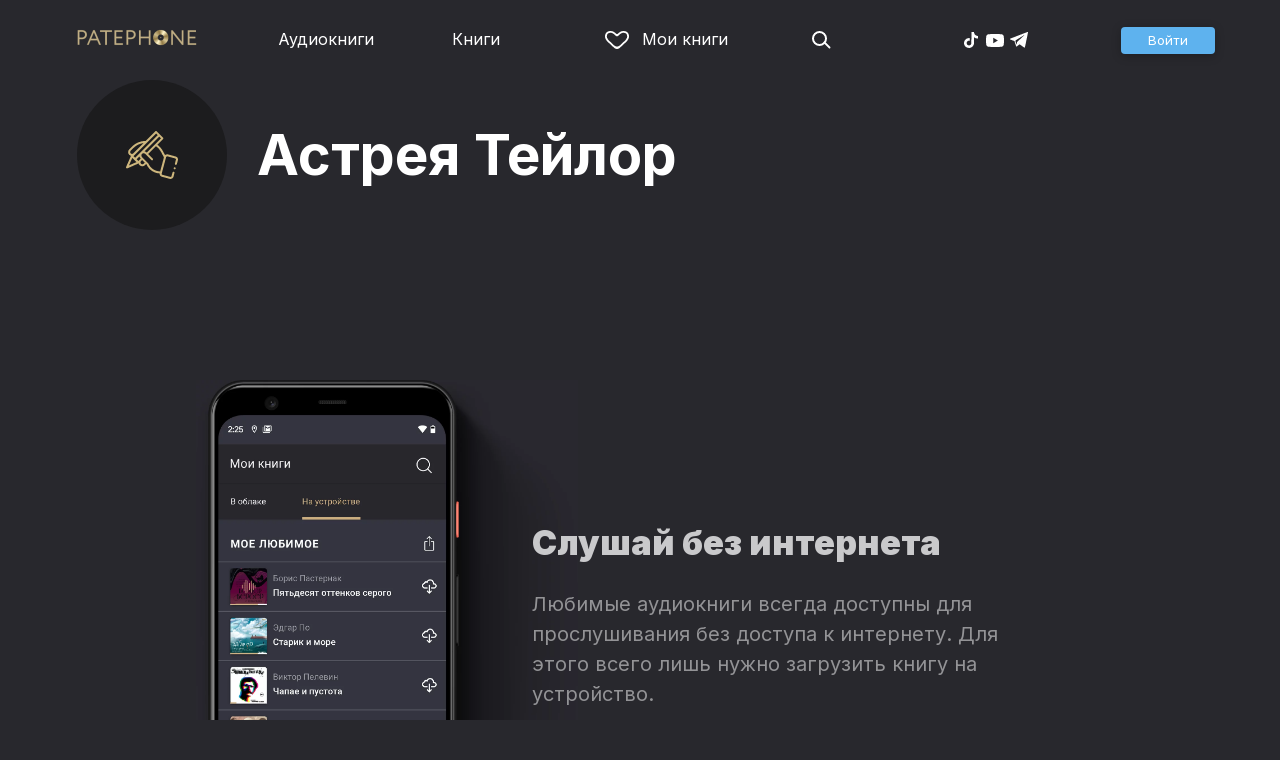

--- FILE ---
content_type: text/javascript
request_url: https://patephone.com/_app/immutable/chunks/each.CDYkp_lk.js
body_size: 402
content:
import{b,t as j}from"./index.7ikL-oy_.js";import{C as q}from"./scheduler.BrJN2J40.js";function E(n){return(n==null?void 0:n.length)!==void 0?n:Array.from(n)}function F(n,f){n.d(1),f.delete(n.key)}function G(n,f){b(n,1,1,()=>{f.delete(n.key)})}function H(n,f,k,z,x,g,h,A,p,C,w,_){let i=n.length,d=g.length,c=i;const u={};for(;c--;)u[n[c].key]=c;const l=[],a=new Map,m=new Map,M=[];for(c=d;c--;){const e=_(x,g,c),s=k(e);let t=h.get(s);t?M.push(()=>t.p(e,f)):(t=C(s,e),t.c()),a.set(s,l[c]=t),s in u&&m.set(s,Math.abs(c-u[s]))}const v=new Set,S=new Set;function y(e){j(e,1),e.m(A,w),h.set(e.key,e),w=e.first,d--}for(;i&&d;){const e=l[d-1],s=n[i-1],t=e.key,o=s.key;e===s?(w=e.first,i--,d--):a.has(o)?!h.has(t)||v.has(t)?y(e):S.has(o)?i--:m.get(t)>m.get(o)?(S.add(t),y(e)):(v.add(o),i--):(p(s,h),i--)}for(;i--;){const e=n[i];a.has(e.key)||p(e,h)}for(;d;)y(l[d-1]);return q(M),l}export{F as d,E as e,G as o,H as u};


--- FILE ---
content_type: text/javascript
request_url: https://patephone.com/_app/immutable/entry/app.DujuWF_D.js
body_size: 6405
content:
const __vite__mapDeps=(i,m=__vite__mapDeps,d=(m.f||(m.f=["../nodes/0.2BL1oak3.js","../chunks/index.De_1-CT6.js","../chunks/control.CYgJF_JY.js","../chunks/text.BAlQVy1R.js","../chunks/twa.Blqx0jDR.js","../chunks/entry.Dpq7nur5.js","../chunks/scheduler.BrJN2J40.js","../chunks/utils.PJdVJz4y.js","../chunks/stores.UykEc3v4.js","../chunks/response.RJvArG3m.js","../chunks/index.Gqop4t4t.js","../chunks/index.7ikL-oy_.js","../chunks/globals.D0QH3NT1.js","../chunks/each.CDYkp_lk.js","../chunks/analytics.hJNwNa9M.js","../chunks/cookie.C6M8_VWC.js","../chunks/logo.TyH1w_is.js","../assets/global.qqf349zA.css","../nodes/1.uu4Q_Mwj.js","../nodes/2.Dyu5KFmF.js","../chunks/PageHeader.sTcGC9WX.js","../chunks/index.BaRH_Ake.js","../chunks/header.B3LO6vsd.js","../chunks/ProgressIndicator.D08UHACs.js","../assets/ProgressIndicator.D10uOCBw.css","../chunks/SearchInput.BVsvL7aL.js","../assets/SearchInput.Cgsq7u_q.css","../chunks/format.Bu8pfieg.js","../chunks/Scrollable.Di-FyMPD.js","../chunks/Button.BEi3Ockq.js","../assets/Button.BV97ca7j.css","../assets/Scrollable.Bo9mn5MT.css","../chunks/ProductListItem.CktMR2hw.js","../chunks/product.Di2Jwn3n.js","../chunks/images.CLqsSZML.js","../chunks/base.DBxckEUk.js","../chunks/QuickRegisterPopup.D2oH-p1Y.js","../chunks/Input.CapXOGo4.js","../chunks/ErrorText.oY2Dg0n7.js","../assets/ErrorText.BGRO76s3.css","../assets/Input.nhVYY-B1.css","../chunks/Spinner.CDi6-QYg.js","../assets/Spinner.CcVJZyYY.css","../chunks/close.DxZdSJI5.js","../assets/QuickRegisterPopup.Bc-W4LRV.css","../assets/ProductListItem.DPRvaZQo.css","../chunks/PersonListItem.DLrSNpZy.js","../chunks/PersonCover.BofAyHpu.js","../chunks/author-stub.D1kWOexG.js","../assets/PersonCover.CyPuaDu9.css","../assets/PersonListItem.BbiQRJy_.css","../chunks/nav.B4HJI8O7.js","../chunks/telegram.D2YXxb5n.js","../assets/PageHeader.7kTtBfQp.css","../chunks/PageFooter.Dt9OH-Dp.js","../assets/PageFooter.CSlo9rt7.css","../chunks/RewardInfo.Boc05CVw.js","../assets/RewardInfo.wvDmqu22.css","../chunks/reward.BHmscjl2.js","../chunks/ads.C7-kYDW4.js","../chunks/load-js.CcOudgmp.js","../chunks/pause.DOOZ-nkJ.js","../chunks/dom.CUpgdtpH.js","../chunks/InstagramPromo.HiDVUSsS.js","../chunks/spread.CN4WR7uZ.js","../assets/InstagramPromo._pH8BUh7.css","../chunks/StoreIcons.6xovV_u4.js","../assets/StoreIcons.--e4Hse7.css","../chunks/books1_1.CNo0IeMS.js","../assets/2.Befkog3f.css","../nodes/3.CanTLd17.js","../nodes/4.V0RvTXwD.js","../chunks/8.DV31VzqZ.js","../nodes/5.DnlsIYPT.js","../nodes/6.D_4HLzRq.js","../assets/6.BMnnjRTf.css","../nodes/7.BM2yj0_D.js","../assets/7.DBbe_vQC.css","../nodes/8.V0RvTXwD.js","../nodes/9.D14icaHS.js","../chunks/await_block.btePJHeJ.js","../chunks/TryForm.By5DKiXz.js","../chunks/TryButtonLabel.CmLsf880.js","../assets/TryButtonLabel.ynhog7gx.css","../chunks/EmailWithButton.BLnORDV3.js","../assets/EmailWithButton.C-gX8mZN.css","../assets/TryForm.DL9INKdd.css","../chunks/ProductReel.CVzM61pk.js","../assets/ProductReel.DWNJYt42.css","../chunks/ProductGrid.B4w7TNog.js","../assets/ProductGrid.BYtFm60c.css","../chunks/Paging.ViUNELpH.js","../assets/Paging.CMLqzBBq.css","../chunks/ProductCollection.BpQnS17i.js","../assets/ProductCollection.x_sJGAqB.css","../assets/9.3Uk7DFte.css","../nodes/10.BBM6N6hS.js","../assets/10.CfO3Z6vX.css","../nodes/11.BEulaMVW.js","../chunks/CollapsableDescription.Cj2GqkOg.js","../chunks/tweened.D2drrWvl.js","../chunks/expand.S5xbuOGL.js","../assets/CollapsableDescription.gvcc4dkF.css","../chunks/PagedProductGrid.DNUEebPH.js","../assets/PagedProductGrid.BVCNFQkj.css","../assets/11.DI2ZQVuX.css","../nodes/12.CJrlf22Z.js","../assets/12.BbDKzGz9.css","../nodes/13.C2BcoK9i.js","../assets/13.CxLcn8rp.css","../nodes/14.CY0mjyGa.js","../chunks/Genres.DztfVJut.js","../assets/Genres.IQBO2hkU.css","../chunks/HeadingMore.BY1mv2MP.js","../assets/HeadingMore.Bci77Gvd.css","../assets/14.Ba3C4O1L.css","../nodes/15.BIEUY3Vv.js","../chunks/json-ld.BZjvPjil.js","../chunks/auth-password.BMVL1JZt.js","../chunks/EbookReader.BU4CKPYg.js","../assets/EbookReader.CU_G_I74.css","../chunks/ProgressIndicator2.B6ttWfnC.js","../assets/ProgressIndicator2.Btl7XKMc.css","../assets/15.DDvH9vod.css","../nodes/16.BHF16Os6.js","../assets/16.BrpEnSTt.css","../nodes/17.C0tYxHpn.js","../nodes/18.DNdITOAL.js","../nodes/19.0V5ln3zY.js","../chunks/seo.gOIa4TBf.js","../chunks/TagsNav.Crvxuy3Z.js","../assets/TagsNav.CFu23jNX.css","../assets/19.DVOStpRO.css","../nodes/20.D0Yi4uas.js","../assets/20.DMg9vKub.css","../nodes/21.DeHKWIax.js","../assets/21.BSGQPTAr.css","../nodes/22.CmR8d-3E.js","../nodes/23.jghfSL-3.js","../assets/23.CkD0H-Q-.css","../nodes/24.BXK1Deuw.js","../assets/24.CywK9Uxt.css","../nodes/25.s4EgNF4M.js","../assets/25.D-0yO64f.css","../nodes/26.DR_3ZN6w.js","../nodes/27.BgTC15lF.js","../assets/27.Nc3foJNw.css","../nodes/28.Cvrw7hd1.js","../assets/28.tbyWtcnf.css","../nodes/29.DGjEdi23.js","../nodes/30.Vn6TIAVl.js","../chunks/LoginForm.D9HYcqlW.js","../assets/30.Dqwt-VVT.css","../nodes/31.DMPr-Iab.js","../chunks/Auth.S7P1Awp1.js","../assets/31.BcYXpsYO.css","../nodes/32.B0Pd95Gj.js","../chunks/BackToProfile.B8sseokq.js","../assets/BackToProfile.OjEaHRI2.css","../chunks/ConfirmDialog.DD5sYTUq.js","../chunks/bg.D5cjl88h.js","../assets/ConfirmDialog.DR5J1xrV.css","../chunks/SubscriptionStatus.Cyhty-Qv.js","../assets/SubscriptionStatus.Dhuy3fih.css","../chunks/MaskedImage.D97Zdw7O.js","../assets/32.BA0A8-RV.css","../nodes/33._5QrhwRA.js","../chunks/BonusPeriodComment.CJNFYdYg.js","../assets/33.Ck-3urKp.css","../nodes/34.3mxSWJrs.js","../nodes/35.CFJQcIuB.js","../nodes/36.CKSAxRGW.js","../assets/36.BV8dCtLy.css","../nodes/37.CQtpXSac.js","../assets/37.B8NOYPFW.css","../nodes/38.AnOeSyhR.js","../chunks/AddCardForm.DeyZlsqd.js","../chunks/YooKassaForm.DM4FJ2DI.js","../assets/YooKassaForm.CMtpToPq.css","../chunks/StripeForm.BKDgYiaM.js","../assets/StripeForm.rxA_7VLz.css","../assets/AddCardForm.DxA6b4px.css","../assets/38.g3VB6l0T.css","../nodes/39.DTYkVbqZ.js","../assets/39.BfM1v7c0.css","../nodes/40.b4xg_7D3.js","../chunks/phone-profile-mask.B0gptOpk.js","../assets/phone-profile-mask.HWAhD8KX.css","../assets/40.CVQgRgK1.css","../nodes/41.N0uth_Cs.js","../assets/41.D5FB3-kf.css","../nodes/42.C1fu6W-P.js","../assets/42.COsbk_QL.css","../nodes/43.-MQWmGP9.js","../assets/43.D6cXJeMN.css","../nodes/44.2EZPU5r9.js","../chunks/hero-stars2.CQ4JIYBY.js","../chunks/marker-tail.BqS-Zb6N.js","../assets/hero-stars2.PYsXPIWZ.css","../assets/44.DxyyW7Dg.css","../nodes/45.MNPQoFsv.js","../assets/45.BBj4IwOk.css","../nodes/46.Dh0rQ99c.js","../assets/46.DBj9iekE.css","../nodes/47.C7UEKxcb.js","../assets/47.29m6PLlD.css","../nodes/48.D9LmLeSD.js","../chunks/WelcomePage.3obWRNgH.js","../assets/WelcomePage.BXYMu7YW.css","../chunks/LeaveOfferComment.DPLSYLdj.js","../assets/LeaveOfferComment.C0JRGXP0.css","../assets/48.Cvs1dBPI.css","../nodes/49.AxtPRm6H.js","../assets/49.Bo9PLwo-.css","../nodes/50.xYLtH6U6.js","../assets/50.1Dx5-gGs.css","../nodes/51.DedEb_yC.js","../chunks/_commonjsHelpers.Cpj98o6Y.js","../assets/51.B6WWyXTc.css","../nodes/52.DGADPgFy.js","../assets/52.xm4-1Gj5.css","../nodes/53.BkTXQzv6.js","../nodes/54.6fw7ZUc0.js","../nodes/55.UY34yPp_.js","../assets/55.DRoMIrSL.css","../nodes/56.BkOjXdfO.js","../assets/56.DW4CcPJf.css","../nodes/57.NH9vdzrd.js","../chunks/purchase.CThMqfOb.js","../chunks/logo-mobile.Br-82DCA.js","../assets/57.Dg2H87S6.css","../nodes/58.D10klZpn.js","../nodes/59.BjMLbQTN.js","../assets/59.CNEGgAsp.css","../nodes/60.D8xcb0xr.js","../chunks/CompleteForm.DIULaju0.js","../assets/CompleteForm.DbJ3Wmh7.css","../assets/60.DpFiVQQj.css","../nodes/61.BZQEuCPb.js","../chunks/RewardStaticView.CZYMqqg9.js","../assets/RewardStaticView.C01ctyde.css","../assets/61.BZc69CMS.css","../nodes/62.D_-rTK0m.js","../assets/62.LHVLd8Fb.css"])))=>i.map(i=>d[i]);
import{_ as m}from"../chunks/text.BAlQVy1R.js";import{f as U,g as Z}from"../chunks/product.Di2Jwn3n.js";import{s as B,a as F,z as p,g as G,i as w,f as E,a3 as H,M as J,e as K,c as Q,b as W,m as O,o as I,t as X,d as Y,j as x,D as A,P as h,Z as tt}from"../chunks/scheduler.BrJN2J40.js";import{S as et,i as it,b as c,e as D,t as d,g as R,c as T,a as L,m as g,d as v}from"../chunks/index.7ikL-oy_.js";function rt(a){return U.includes(a)}function _t(a){return!!Z(a)}const vt={person:rt,product:_t};function ot(a){let t,i,n;var _=a[1][0];function u(e,o){return{props:{data:e[3],form:e[2]}}}return _&&(t=h(_,u(a)),a[18](t)),{c(){t&&T(t.$$.fragment),i=p()},l(e){t&&L(t.$$.fragment,e),i=p()},m(e,o){t&&g(t,e,o),w(e,i,o),n=!0},p(e,o){if(o&2&&_!==(_=e[1][0])){if(t){R();const r=t;c(r.$$.fragment,1,0,()=>{v(r,1)}),D()}_?(t=h(_,u(e)),e[18](t),T(t.$$.fragment),d(t.$$.fragment,1),g(t,i.parentNode,i)):t=null}else if(_){const r={};o&8&&(r.data=e[3]),o&4&&(r.form=e[2]),t.$set(r)}},i(e){n||(t&&d(t.$$.fragment,e),n=!0)},o(e){t&&c(t.$$.fragment,e),n=!1},d(e){e&&E(i),a[18](null),t&&v(t,e)}}}function nt(a){let t,i,n;var _=a[1][0];function u(e,o){return{props:{data:e[3],$$slots:{default:[pt]},$$scope:{ctx:e}}}}return _&&(t=h(_,u(a)),a[17](t)),{c(){t&&T(t.$$.fragment),i=p()},l(e){t&&L(t.$$.fragment,e),i=p()},m(e,o){t&&g(t,e,o),w(e,i,o),n=!0},p(e,o){if(o&2&&_!==(_=e[1][0])){if(t){R();const r=t;c(r.$$.fragment,1,0,()=>{v(r,1)}),D()}_?(t=h(_,u(e)),e[17](t),T(t.$$.fragment),d(t.$$.fragment,1),g(t,i.parentNode,i)):t=null}else if(_){const r={};o&8&&(r.data=e[3]),o&524407&&(r.$$scope={dirty:o,ctx:e}),t.$set(r)}},i(e){n||(t&&d(t.$$.fragment,e),n=!0)},o(e){t&&c(t.$$.fragment,e),n=!1},d(e){e&&E(i),a[17](null),t&&v(t,e)}}}function mt(a){let t,i,n;var _=a[1][1];function u(e,o){return{props:{data:e[4],form:e[2]}}}return _&&(t=h(_,u(a)),a[16](t)),{c(){t&&T(t.$$.fragment),i=p()},l(e){t&&L(t.$$.fragment,e),i=p()},m(e,o){t&&g(t,e,o),w(e,i,o),n=!0},p(e,o){if(o&2&&_!==(_=e[1][1])){if(t){R();const r=t;c(r.$$.fragment,1,0,()=>{v(r,1)}),D()}_?(t=h(_,u(e)),e[16](t),T(t.$$.fragment),d(t.$$.fragment,1),g(t,i.parentNode,i)):t=null}else if(_){const r={};o&16&&(r.data=e[4]),o&4&&(r.form=e[2]),t.$set(r)}},i(e){n||(t&&d(t.$$.fragment,e),n=!0)},o(e){t&&c(t.$$.fragment,e),n=!1},d(e){e&&E(i),a[16](null),t&&v(t,e)}}}function at(a){let t,i,n;var _=a[1][1];function u(e,o){return{props:{data:e[4],$$slots:{default:[ft]},$$scope:{ctx:e}}}}return _&&(t=h(_,u(a)),a[15](t)),{c(){t&&T(t.$$.fragment),i=p()},l(e){t&&L(t.$$.fragment,e),i=p()},m(e,o){t&&g(t,e,o),w(e,i,o),n=!0},p(e,o){if(o&2&&_!==(_=e[1][1])){if(t){R();const r=t;c(r.$$.fragment,1,0,()=>{v(r,1)}),D()}_?(t=h(_,u(e)),e[15](t),T(t.$$.fragment),d(t.$$.fragment,1),g(t,i.parentNode,i)):t=null}else if(_){const r={};o&16&&(r.data=e[4]),o&524391&&(r.$$scope={dirty:o,ctx:e}),t.$set(r)}},i(e){n||(t&&d(t.$$.fragment,e),n=!0)},o(e){t&&c(t.$$.fragment,e),n=!1},d(e){e&&E(i),a[15](null),t&&v(t,e)}}}function lt(a){let t,i,n;var _=a[1][2];function u(e,o){return{props:{data:e[5],form:e[2]}}}return _&&(t=h(_,u(a)),a[14](t)),{c(){t&&T(t.$$.fragment),i=p()},l(e){t&&L(t.$$.fragment,e),i=p()},m(e,o){t&&g(t,e,o),w(e,i,o),n=!0},p(e,o){if(o&2&&_!==(_=e[1][2])){if(t){R();const r=t;c(r.$$.fragment,1,0,()=>{v(r,1)}),D()}_?(t=h(_,u(e)),e[14](t),T(t.$$.fragment),d(t.$$.fragment,1),g(t,i.parentNode,i)):t=null}else if(_){const r={};o&32&&(r.data=e[5]),o&4&&(r.form=e[2]),t.$set(r)}},i(e){n||(t&&d(t.$$.fragment,e),n=!0)},o(e){t&&c(t.$$.fragment,e),n=!1},d(e){e&&E(i),a[14](null),t&&v(t,e)}}}function st(a){let t,i,n;var _=a[1][2];function u(e,o){return{props:{data:e[5],$$slots:{default:[ut]},$$scope:{ctx:e}}}}return _&&(t=h(_,u(a)),a[13](t)),{c(){t&&T(t.$$.fragment),i=p()},l(e){t&&L(t.$$.fragment,e),i=p()},m(e,o){t&&g(t,e,o),w(e,i,o),n=!0},p(e,o){if(o&2&&_!==(_=e[1][2])){if(t){R();const r=t;c(r.$$.fragment,1,0,()=>{v(r,1)}),D()}_?(t=h(_,u(e)),e[13](t),T(t.$$.fragment),d(t.$$.fragment,1),g(t,i.parentNode,i)):t=null}else if(_){const r={};o&32&&(r.data=e[5]),o&524359&&(r.$$scope={dirty:o,ctx:e}),t.$set(r)}},i(e){n||(t&&d(t.$$.fragment,e),n=!0)},o(e){t&&c(t.$$.fragment,e),n=!1},d(e){e&&E(i),a[13](null),t&&v(t,e)}}}function ut(a){let t,i,n;var _=a[1][3];function u(e,o){return{props:{data:e[6],form:e[2]}}}return _&&(t=h(_,u(a)),a[12](t)),{c(){t&&T(t.$$.fragment),i=p()},l(e){t&&L(t.$$.fragment,e),i=p()},m(e,o){t&&g(t,e,o),w(e,i,o),n=!0},p(e,o){if(o&2&&_!==(_=e[1][3])){if(t){R();const r=t;c(r.$$.fragment,1,0,()=>{v(r,1)}),D()}_?(t=h(_,u(e)),e[12](t),T(t.$$.fragment),d(t.$$.fragment,1),g(t,i.parentNode,i)):t=null}else if(_){const r={};o&64&&(r.data=e[6]),o&4&&(r.form=e[2]),t.$set(r)}},i(e){n||(t&&d(t.$$.fragment,e),n=!0)},o(e){t&&c(t.$$.fragment,e),n=!1},d(e){e&&E(i),a[12](null),t&&v(t,e)}}}function ft(a){let t,i,n,_;const u=[st,lt],e=[];function o(r,f){return r[1][3]?0:1}return t=o(a),i=e[t]=u[t](a),{c(){i.c(),n=p()},l(r){i.l(r),n=p()},m(r,f){e[t].m(r,f),w(r,n,f),_=!0},p(r,f){let s=t;t=o(r),t===s?e[t].p(r,f):(R(),c(e[s],1,1,()=>{e[s]=null}),D(),i=e[t],i?i.p(r,f):(i=e[t]=u[t](r),i.c()),d(i,1),i.m(n.parentNode,n))},i(r){_||(d(i),_=!0)},o(r){c(i),_=!1},d(r){r&&E(n),e[t].d(r)}}}function pt(a){let t,i,n,_;const u=[at,mt],e=[];function o(r,f){return r[1][2]?0:1}return t=o(a),i=e[t]=u[t](a),{c(){i.c(),n=p()},l(r){i.l(r),n=p()},m(r,f){e[t].m(r,f),w(r,n,f),_=!0},p(r,f){let s=t;t=o(r),t===s?e[t].p(r,f):(R(),c(e[s],1,1,()=>{e[s]=null}),D(),i=e[t],i?i.p(r,f):(i=e[t]=u[t](r),i.c()),d(i,1),i.m(n.parentNode,n))},i(r){_||(d(i),_=!0)},o(r){c(i),_=!1},d(r){r&&E(n),e[t].d(r)}}}function y(a){let t,i=a[8]&&$(a);return{c(){t=K("div"),i&&i.c(),this.h()},l(n){t=Q(n,"DIV",{id:!0,"aria-live":!0,"aria-atomic":!0,style:!0});var _=W(t);i&&i.l(_),_.forEach(E),this.h()},h(){O(t,"id","svelte-announcer"),O(t,"aria-live","assertive"),O(t,"aria-atomic","true"),I(t,"position","absolute"),I(t,"left","0"),I(t,"top","0"),I(t,"clip","rect(0 0 0 0)"),I(t,"clip-path","inset(50%)"),I(t,"overflow","hidden"),I(t,"white-space","nowrap"),I(t,"width","1px"),I(t,"height","1px")},m(n,_){w(n,t,_),i&&i.m(t,null)},p(n,_){n[8]?i?i.p(n,_):(i=$(n),i.c(),i.m(t,null)):i&&(i.d(1),i=null)},d(n){n&&E(t),i&&i.d()}}}function $(a){let t;return{c(){t=X(a[9])},l(i){t=Y(i,a[9])},m(i,n){w(i,t,n)},p(i,n){n&512&&x(t,i[9])},d(i){i&&E(t)}}}function ct(a){let t,i,n,_,u;const e=[nt,ot],o=[];function r(s,P){return s[1][1]?0:1}t=r(a),i=o[t]=e[t](a);let f=a[7]&&y(a);return{c(){i.c(),n=F(),f&&f.c(),_=p()},l(s){i.l(s),n=G(s),f&&f.l(s),_=p()},m(s,P){o[t].m(s,P),w(s,n,P),f&&f.m(s,P),w(s,_,P),u=!0},p(s,[P]){let V=t;t=r(s),t===V?o[t].p(s,P):(R(),c(o[V],1,1,()=>{o[V]=null}),D(),i=o[t],i?i.p(s,P):(i=o[t]=e[t](s),i.c()),d(i,1),i.m(n.parentNode,n)),s[7]?f?f.p(s,P):(f=y(s),f.c(),f.m(_.parentNode,_)):f&&(f.d(1),f=null)},i(s){u||(d(i),u=!0)},o(s){c(i),u=!1},d(s){s&&(E(n),E(_)),o[t].d(s),f&&f.d(s)}}}function dt(a,t,i){let{stores:n}=t,{page:_}=t,{constructors:u}=t,{components:e=[]}=t,{form:o}=t,{data_0:r=null}=t,{data_1:f=null}=t,{data_2:s=null}=t,{data_3:P=null}=t;H(n.page.notify);let V=!1,b=!1,k=null;J(()=>{const l=n.page.subscribe(()=>{V&&(i(8,b=!0),tt().then(()=>{i(9,k=document.title||"untitled page")}))});return i(7,V=!0),l});function N(l){A[l?"unshift":"push"](()=>{e[3]=l,i(0,e)})}function q(l){A[l?"unshift":"push"](()=>{e[2]=l,i(0,e)})}function M(l){A[l?"unshift":"push"](()=>{e[2]=l,i(0,e)})}function S(l){A[l?"unshift":"push"](()=>{e[1]=l,i(0,e)})}function j(l){A[l?"unshift":"push"](()=>{e[1]=l,i(0,e)})}function z(l){A[l?"unshift":"push"](()=>{e[0]=l,i(0,e)})}function C(l){A[l?"unshift":"push"](()=>{e[0]=l,i(0,e)})}return a.$$set=l=>{"stores"in l&&i(10,n=l.stores),"page"in l&&i(11,_=l.page),"constructors"in l&&i(1,u=l.constructors),"components"in l&&i(0,e=l.components),"form"in l&&i(2,o=l.form),"data_0"in l&&i(3,r=l.data_0),"data_1"in l&&i(4,f=l.data_1),"data_2"in l&&i(5,s=l.data_2),"data_3"in l&&i(6,P=l.data_3)},a.$$.update=()=>{a.$$.dirty&3072&&n.page.set(_)},[e,u,o,r,f,s,P,V,b,k,n,_,N,q,M,S,j,z,C]}class wt extends et{constructor(t){super(),it(this,t,dt,ct,B,{stores:10,page:11,constructors:1,components:0,form:2,data_0:3,data_1:4,data_2:5,data_3:6})}}const Pt=[()=>m(()=>import("../nodes/0.2BL1oak3.js"),__vite__mapDeps([0,1,2,3,4,5,6,7,8,9,10,11,12,13,14,15,16,17]),import.meta.url),()=>m(()=>import("../nodes/1.uu4Q_Mwj.js"),__vite__mapDeps([18,6,11,8,5,2]),import.meta.url),()=>m(()=>import("../nodes/2.Dyu5KFmF.js"),__vite__mapDeps([19,6,11,4,3,5,2,20,21,8,22,23,24,25,26,13,10,27,28,7,9,29,30,31,32,33,1,15,34,35,36,37,38,39,40,41,42,43,44,45,46,47,48,49,50,51,52,16,53,54,55,56,57,58,59,60,61,12,62,63,64,65,66,67,68,14,69]),import.meta.url),()=>m(()=>import("../nodes/3.CanTLd17.js"),__vite__mapDeps([70,6,11,8,5,2,3]),import.meta.url),()=>m(()=>import("../nodes/4.V0RvTXwD.js"),__vite__mapDeps([71,72,6,11]),import.meta.url),()=>m(()=>import("../nodes/5.DnlsIYPT.js"),__vite__mapDeps([73,6,11,20,21,8,5,2,22,3,23,24,25,26,13,10,27,28,7,9,29,30,31,32,33,1,15,34,35,36,37,38,39,40,41,42,43,44,45,46,47,48,49,50,51,52,16,53]),import.meta.url),()=>m(()=>import("../nodes/6.D_4HLzRq.js"),__vite__mapDeps([74,6,11,8,5,2,20,21,22,3,23,24,25,26,13,10,27,28,7,9,29,30,31,32,33,1,15,34,35,36,37,38,39,40,41,42,43,44,45,46,47,48,49,50,51,52,16,53,54,55,75,17]),import.meta.url),()=>m(()=>import("../nodes/7.BM2yj0_D.js"),__vite__mapDeps([76,1,2,6,11,77]),import.meta.url),()=>m(()=>import("../nodes/8.V0RvTXwD.js"),__vite__mapDeps([78,72,6,11]),import.meta.url),()=>m(()=>import("../nodes/9.D14icaHS.js"),__vite__mapDeps([79,3,6,80,11,13,8,5,2,7,9,10,51,52,4,81,82,27,83,84,29,23,24,30,37,38,21,39,40,85,36,41,42,43,44,86,87,12,88,89,32,33,1,15,34,35,45,90,91,92,93,28,31,94,95]),import.meta.url),()=>m(()=>import("../nodes/10.BBM6N6hS.js"),__vite__mapDeps([96,6,11,13,8,5,2,3,91,23,24,92,25,26,34,33,1,9,10,7,15,27,48,97]),import.meta.url),()=>m(()=>import("../nodes/11.BEulaMVW.js"),__vite__mapDeps([98,6,11,34,3,33,1,2,9,10,7,8,5,15,47,23,24,48,49,99,100,21,101,102,103,89,13,32,35,36,29,30,37,38,39,40,41,42,43,44,45,90,91,92,104,93,28,31,94,105]),import.meta.url),()=>m(()=>import("../nodes/12.CJrlf22Z.js"),__vite__mapDeps([106,6,11,8,5,2,3,33,1,9,10,7,15,103,89,13,32,23,24,34,35,36,21,29,30,37,38,39,40,41,42,43,44,45,90,91,92,104,107]),import.meta.url),()=>m(()=>import("../nodes/13.C2BcoK9i.js"),__vite__mapDeps([108,6,11,8,5,2,3,33,1,9,10,7,15,89,13,32,23,24,34,35,36,21,29,30,37,38,39,40,41,42,43,44,45,90,109]),import.meta.url),()=>m(()=>import("../nodes/14.CY0mjyGa.js"),__vite__mapDeps([110,6,11,8,5,2,27,3,33,1,9,10,7,15,93,13,28,21,23,24,29,30,31,32,34,35,36,37,38,39,40,41,42,43,44,45,94,89,90,111,100,22,101,112,113,114,115]),import.meta.url),()=>m(()=>import("../nodes/15.BIEUY3Vv.js"),__vite__mapDeps([116,3,6,80,11,8,5,2,10,7,9,117,34,51,52,33,1,15,13,56,35,27,4,29,23,24,30,21,43,57,118,36,37,38,39,40,41,42,44,61,32,45,82,83,99,100,101,102,119,58,62,59,60,120,121,122,84,85,64,89,90,123]),import.meta.url),()=>m(()=>import("../nodes/16.BHF16Os6.js"),__vite__mapDeps([124,6,11,5,2,34,117,51,52,3,33,1,9,10,7,8,15,119,21,56,35,27,4,29,23,24,30,43,57,58,36,37,38,39,40,41,13,42,44,62,59,60,120,125]),import.meta.url),()=>m(()=>import("../nodes/17.C0tYxHpn.js"),__vite__mapDeps([126,6,11,8,5,2,117,34,51,52,3,33,1,9,10,7,15,103,89,13,32,23,24,35,36,21,29,30,37,38,39,40,41,42,43,44,45,90,91,92,104,99,100,101,102,111,22,112]),import.meta.url),()=>m(()=>import("../nodes/18.DNdITOAL.js"),__vite__mapDeps([127,6,11,8,5,2,103,89,13,32,9,33,1,10,3,7,15,23,24,34,35,36,21,29,30,37,38,39,40,41,42,43,44,45,90,91,92,104,117,51,52]),import.meta.url),()=>m(()=>import("../nodes/19.0V5ln3zY.js"),__vite__mapDeps([128,6,11,8,5,2,117,34,51,52,3,33,1,9,10,7,15,129,103,89,13,32,23,24,35,36,21,29,30,37,38,39,40,41,42,43,44,45,90,91,92,104,111,100,22,101,112,130,64,131,93,28,31,94,99,102,132]),import.meta.url),()=>m(()=>import("../nodes/20.D0Yi4uas.js"),__vite__mapDeps([133,6,11,8,5,2,117,34,51,52,3,33,1,9,10,7,15,103,89,13,32,23,24,35,36,21,29,30,37,38,39,40,41,42,43,44,45,90,91,92,104,111,100,22,101,112,99,102,134]),import.meta.url),()=>m(()=>import("../nodes/21.DeHKWIax.js"),__vite__mapDeps([135,6,11,8,5,2,117,34,51,52,3,33,1,9,10,7,15,129,103,89,13,32,23,24,35,36,21,29,30,37,38,39,40,41,42,43,44,45,90,91,92,104,99,100,101,102,111,22,112,130,64,131,136]),import.meta.url),()=>m(()=>import("../nodes/22.CmR8d-3E.js"),__vite__mapDeps([137,6,11,8,5,2,117,34,51,52,3,33,1,9,10,7,15,129,103,89,13,32,23,24,35,36,21,29,30,37,38,39,40,41,42,43,44,45,90,91,92,104,99,100,101,102,111,22,112,136]),import.meta.url),()=>m(()=>import("../nodes/23.jghfSL-3.js"),__vite__mapDeps([138,6,11,139]),import.meta.url),()=>m(()=>import("../nodes/24.BXK1Deuw.js"),__vite__mapDeps([140,6,11,13,21,3,141]),import.meta.url),()=>m(()=>import("../nodes/25.s4EgNF4M.js"),__vite__mapDeps([142,6,11,8,5,2,10,3,27,32,9,33,1,7,15,13,23,24,34,35,36,21,29,30,37,38,39,40,41,42,43,44,45,113,114,103,89,90,91,92,104,143]),import.meta.url),()=>m(()=>import("../nodes/26.DR_3ZN6w.js"),__vite__mapDeps([144,6,11,8,5,2,103,89,13,32,9,33,1,10,3,7,15,23,24,34,35,36,21,29,30,37,38,39,40,41,42,43,44,45,90,91,92,104]),import.meta.url),()=>m(()=>import("../nodes/27.BgTC15lF.js"),__vite__mapDeps([145,6,11,146]),import.meta.url),()=>m(()=>import("../nodes/28.Cvrw7hd1.js"),__vite__mapDeps([147,6,11,13,8,5,2,3,89,32,9,33,1,10,7,15,23,24,34,35,36,21,29,30,37,38,39,40,41,42,43,44,45,90,91,92,25,26,46,27,47,48,49,50,148]),import.meta.url),()=>m(()=>import("../nodes/29.DGjEdi23.js"),__vite__mapDeps([149,6,11,139]),import.meta.url),()=>m(()=>import("../nodes/30.Vn6TIAVl.js"),__vite__mapDeps([150,6,11,8,5,2,7,9,3,10,37,23,24,38,21,39,40,29,30,151,118,36,41,13,42,43,44,152]),import.meta.url),()=>m(()=>import("../nodes/31.DMPr-Iab.js"),__vite__mapDeps([153,6,11,12,8,5,2,7,9,3,10,154,151,37,23,24,38,21,39,40,29,30,118,36,41,13,42,43,44,155]),import.meta.url),()=>m(()=>import("../nodes/32.B0Pd95Gj.js"),__vite__mapDeps([156,6,11,13,21,5,2,10,3,7,8,9,66,23,24,67,38,39,157,29,30,158,37,40,27,33,1,15,159,43,160,161,162,163,164,165]),import.meta.url),()=>m(()=>import("../nodes/33._5QrhwRA.js"),__vite__mapDeps([166,6,11,13,8,5,2,10,3,27,167,29,23,24,30,101,168]),import.meta.url),()=>m(()=>import("../nodes/34.3mxSWJrs.js"),__vite__mapDeps([169,6,11,37,23,24,38,21,39,40,29,30,157,3,158,7,8,5,2,9,10]),import.meta.url),()=>m(()=>import("../nodes/35.CFJQcIuB.js"),__vite__mapDeps([170,6,11,8,5,2,7,9,3,10,37,23,24,38,21,39,40,29,30,157,158]),import.meta.url),()=>m(()=>import("../nodes/36.CKSAxRGW.js"),__vite__mapDeps([171,6,11,172]),import.meta.url),()=>m(()=>import("../nodes/37.CQtpXSac.js"),__vite__mapDeps([173,6,11,10,3,7,8,5,2,9,41,13,42,29,23,24,30,174]),import.meta.url),()=>m(()=>import("../nodes/38.AnOeSyhR.js"),__vite__mapDeps([175,6,11,13,21,7,8,5,2,9,3,10,23,24,29,30,159,43,160,161,38,39,176,177,60,178,179,27,180,181,157,158,182]),import.meta.url),()=>m(()=>import("../nodes/39.DTYkVbqZ.js"),__vite__mapDeps([183,6,11,8,5,2,10,3,9,7,23,24,29,30,157,158,184]),import.meta.url),()=>m(()=>import("../nodes/40.b4xg_7D3.js"),__vite__mapDeps([185,6,11,8,5,2,9,66,13,23,24,7,3,10,67,29,30,162,27,163,186,187,188]),import.meta.url),()=>m(()=>import("../nodes/41.N0uth_Cs.js"),__vite__mapDeps([189,6,11,9,10,3,27,29,23,24,30,159,21,43,160,161,162,163,38,39,157,158,190]),import.meta.url),()=>m(()=>import("../nodes/42.C1fu6W-P.js"),__vite__mapDeps([191,6,11,8,5,2,10,3,27,7,9,66,13,23,24,67,29,30,38,21,39,36,37,40,41,42,43,44,192]),import.meta.url),()=>m(()=>import("../nodes/43.-MQWmGP9.js"),__vite__mapDeps([193,6,11,13,5,2,177,10,3,7,8,9,60,23,24,178,27,129,33,1,15,84,29,30,37,38,21,39,40,85,179,180,43,194]),import.meta.url),()=>m(()=>import("../nodes/44.2EZPU5r9.js"),__vite__mapDeps([195,6,11,13,8,5,2,10,3,7,9,87,12,88,63,64,23,24,52,65,84,29,30,37,38,21,39,40,85,66,67,196,197,27,198,199]),import.meta.url),()=>m(()=>import("../nodes/45.MNPQoFsv.js"),__vite__mapDeps([200,6,11,13,10,3,87,12,88,63,64,23,24,8,5,2,52,65,84,29,30,37,38,21,39,40,85,66,7,9,67,196,197,27,198,201]),import.meta.url),()=>m(()=>import("../nodes/46.Dh0rQ99c.js"),__vite__mapDeps([202,6,11,21,27,3,29,23,24,30,203]),import.meta.url),()=>m(()=>import("../nodes/47.C7UEKxcb.js"),__vite__mapDeps([204,6,11,13,8,5,2,10,3,27,7,9,87,12,88,63,64,23,24,52,65,197,84,29,30,37,38,21,39,40,85,66,67,205]),import.meta.url),()=>m(()=>import("../nodes/48.D9LmLeSD.js"),__vite__mapDeps([206,6,11,3,207,27,8,5,2,63,64,23,24,13,52,65,87,12,88,81,7,9,10,82,83,84,29,30,37,38,21,39,40,85,36,41,42,43,44,86,66,67,164,167,68,208,33,1,15,209,210,160,211]),import.meta.url),()=>m(()=>import("../nodes/49.AxtPRm6H.js"),__vite__mapDeps([212,6,11,8,5,2,3,179,10,27,23,24,29,30,38,21,39,180,213]),import.meta.url),()=>m(()=>import("../nodes/50.xYLtH6U6.js"),__vite__mapDeps([214,6,11,13,8,5,2,121,122,215]),import.meta.url),()=>m(()=>import("../nodes/51.DedEb_yC.js"),__vite__mapDeps([216,6,13,11,217,8,5,2,218]),import.meta.url),()=>m(()=>import("../nodes/52.DGADPgFy.js"),__vite__mapDeps([219,6,13,11,220]),import.meta.url),()=>m(()=>import("../nodes/53.BkTXQzv6.js"),__vite__mapDeps([221,6,11,3,207,27,8,5,2,63,64,23,24,13,52,65,87,12,88,81,7,9,10,82,83,84,29,30,37,38,21,39,40,85,36,41,42,43,44,86,66,67,164,167,68,208]),import.meta.url),()=>m(()=>import("../nodes/54.6fw7ZUc0.js"),__vite__mapDeps([222,6,11,3,207,27,8,5,2,63,64,23,24,13,52,65,87,12,88,81,7,9,10,82,83,84,29,30,37,38,21,39,40,85,36,41,42,43,44,86,66,67,164,167,68,208]),import.meta.url),()=>m(()=>import("../nodes/55.UY34yPp_.js"),__vite__mapDeps([223,6,11,13,8,5,2,27,3,167,29,23,24,30,101,224]),import.meta.url),()=>m(()=>import("../nodes/56.BkOjXdfO.js"),__vite__mapDeps([225,6,11,8,5,2,66,13,23,24,7,9,3,10,67,29,30,186,187,226]),import.meta.url),()=>m(()=>import("../nodes/57.NH9vdzrd.js"),__vite__mapDeps([227,6,11,13,21,8,5,2,10,3,7,9,228,27,33,1,15,176,29,23,24,30,177,60,178,179,38,39,180,181,154,151,37,40,118,36,41,42,43,44,209,167,210,229,230]),import.meta.url),()=>m(()=>import("../nodes/58.D10klZpn.js"),__vite__mapDeps([231,6,11,8,5,2,10,3,228,9,7,33,1,15,23,24,29,30]),import.meta.url),()=>m(()=>import("../nodes/59.BjMLbQTN.js"),__vite__mapDeps([232,6,11,8,5,2,59,60,233]),import.meta.url),()=>m(()=>import("../nodes/60.D8xcb0xr.js"),__vite__mapDeps([234,6,11,235,21,236,27,3,229,16,237]),import.meta.url),()=>m(()=>import("../nodes/61.BZQEuCPb.js"),__vite__mapDeps([238,6,11,8,5,2,58,35,7,9,3,10,27,59,60,43,4,121,122,23,24,239,159,21,29,30,160,161,240,241]),import.meta.url),()=>m(()=>import("../nodes/62.D_-rTK0m.js"),__vite__mapDeps([242,6,11,235,21,236,229,16,243]),import.meta.url)],Dt=[0,8,4],Rt={"/(main)":[-10,[2],[3]],"/ads/yandex":[59],"/(minimal)/app":[30,[6]],"/(minimal)/auth":[31,[6,7]],"/(minimal)/auth/cancel":[-33,[6,7]],"/(minimal)/auth/change-password":[34,[6,7]],"/(minimal)/auth/change":[-34,[6,7]],"/(minimal)/auth/forgot":[35,[6,7]],"/(minimal)/auth/history":[36,[6,7]],"/(minimal)/auth/old-login":[37,[6,7]],"/(minimal)/auth/payment":[-39,[6,7]],"/(minimal)/auth/payment/confirm":[39,[6,7]],"/(minimal)/auth/profile":[-41,[6,7]],"/(minimal)/auth/subscription":[-42,[6,7]],"/(main)/cookie":[-24,[2],[3]],"/(main)/faq":[-25,[2],[3]],"/(minimal)/gift":[43,[6,8]],"/(minimal)/gift/23feb":[44,[6,8]],"/(minimal)/gift/8mar":[45,[6,8]],"/(minimal)/gift/result":[-47,[6,8]],"/(minimal)/gift/valentine2021":[47,[6,8]],"/(minimal)/g/[code]":[-43,[6]],"/(main)/my":[-26,[2],[3]],"/(main)/my/history":[-27,[2],[3]],"/offer2":[-61],"/(minimal)/offer":[-49,[6]],"/(minimal)/payment":[-50,[6]],"/(main)/privacy":[-28,[2],[3]],"/reward":[61],"/(main)/search":[-29,[2],[3]],"/(minimal)/seo/stats":[50,[6]],"/(minimal)/seo/text":[51,[6]],"/(main)/terms":[-30,[2],[3]],"/(minimal)/tg/send":[52,[6]],"/welcome2/[id]":[-63],"/(minimal)/welcome":[-54,[6]],"/(minimal)/welcome/black-friday":[-55,[6]],"/(minimal)/welcome/subscriptions":[-56,[6]],"/(minimal)/welcome/success":[56,[6]],"/(minimal)/welcome/try":[-58,[6]],"/(minimal)/welcome/try/confirm":[-59,[6]],"/(main)/[productType=product]":[-15,[2,4],[3]],"/(main)/[personType=person]":[-11,[2],[3]],"/(main)/[productType=product]/charts":[-19,[2,4],[3]],"/(main)/[productType=product]/c[collection]":[-18,[2,4],[3]],"/(main)/[productType=product]/g[genre]":[-20,[2,4],[3]],"/(main)/[productType=product]/g[genre]/c[collection]":[-21,[2,4],[3]],"/(main)/[productType=product]/g[genre]/t[tag]":[-22,[2,4],[3]],"/(main)/[productType=product]/t[tag]":[-23,[2,4],[3]],"/(main)/[productType=product]/[id]":[-16,[2,4],[3]],"/(main)/[personType=person]/[id]":[-12,[2],[3]],"/(main)/[productType=product]/[id]/read":[-17,[5]],"/(main)/[personType=person]/[id]/[productType=product]":[-13,[2],[3]],"/(main)/[personType=person]/[id]/[productType=product]/top":[-14,[2],[3]]},It={handleError:({error:a})=>{console.error(a)},reroute:()=>{}};export{Rt as dictionary,It as hooks,vt as matchers,Pt as nodes,wt as root,Dt as server_loads};


--- FILE ---
content_type: image/svg+xml
request_url: https://patephone.com/_app/immutable/assets/author-stub.DPhTv6xL.svg
body_size: 1114
content:
<svg fill="none" height="64" viewBox="0 0 64 64" width="64" xmlns="http://www.w3.org/2000/svg"><g fill="currentColor" id="icon"><path d="m61.22 33.8404-9.6592-2.5881c-1.2799-.3428-2.5848.0233-3.4986.8554l-2.6515-4.9173c-1.6496-3.0594-3.9638-5.7366-6.743-7.8146l6.961-6.961c.4882-.4881.4882-1.2796 0-1.7679l-7.778-7.77816c-.4881-.48799-1.2796-.48799-1.7679 0l-11.7487 11.74876c-3.1541.0018-6.2307.6144-9.1449 1.8215-2.9181 1.2087-5.53024 2.9541-7.76372 5.1874l-3.42934 3.4295c-.89724.8972-1.39124 2.09-1.39124 3.3587 0 1.2688.49412 2.4615 1.39124 3.3587.61674.6168 1.36236 1.0269 2.15085 1.2329l-6.041188 13.7382c-.207498.4718-.10412429 1.0227.260372 1.3871.239498.2394.559245.3662.884246.3662.16974 0 .34099-.0345.50287-.1058l13.74001-6.0419c.2057.7897.6161 1.5366 1.2336 2.1542.926.926 2.1423 1.389 3.3587 1.389s2.4327-.463 3.3587-1.389l1.361-1.361.545.545c2.8619 6.44 9.0823 10.6824 16.0802 11.033-.0955.7988.0678 1.6034.4773 2.3125.5007.8675 1.3095 1.488 2.2769 1.7472l9.6592 2.5883c.3239.0867.6491.1281.9696.1281 1.6555 0 3.1747-1.1066 3.6231-2.7799l1.2286-4.5854c.1788-.6668-.217-1.3521-.8838-1.5309-.6665-.1787-1.3523.217-1.5309.8839l-1.2286 4.5854c-.1784.6659-.8651 1.0625-1.531.8839l-9.6592-2.5882c-.3225-.0864-.592-.2933-.759-.5824-.1668-.2891-.2112-.626-.1248-.9485l5.435-20.2841c.1785-.6658.8657-1.062 1.531-.8839l9.6592 2.5881c.6657.1785 1.0624.8652.8839 1.531l-1.2943 4.8303c-.1787.6667.217 1.3521.8839 1.5309.6663.1787 1.3522-.217 1.5308-.8839l1.2943-4.8303c.5352-1.9974-.6544-4.0576-2.6517-4.5929zm-18.2429-22.3096-17.4675 17.4676-.1407-.1407c-.7122-.7122-1.5936-1.1931-2.5529-1.4083l18.0398-18.03997zm-6.0103-6.01033 2.1212 2.12123-27.8443 27.8442-2.12124-2.1212zm-31.20293 24.48513c-.42499-.4249-.65899-.99-.65899-1.591s.234-1.166.65899-1.591l3.42934-3.4294c3.40959-3.4096 7.76589-5.5286 12.47609-6.1121l-12.72359 12.7235c-.87711.8775-2.3046.8772-3.18184 0zm1.99936 5.5354 5.19317 5.1932-9.26926 4.0761zm7.36967 3.834-2.1212-2.1212 3.5271-3.5271c.2102.9372.6778 1.8277 1.4057 2.5557l.1406.1406zm6.5434 3.3614c-.8773.8772-2.3047.8771-3.1819.0001-.8773-.8775-.8773-2.3049 0-3.1821l1.361-1.361 3.1819 3.1818zm20.3783 9.5054c-6.3305-.1228-12.0007-3.9258-14.5048-9.7632-.0626-.146-.1525-.2786-.2649-.3911l-7.5728-7.5728c-1.0722-1.0721-1.0722-2.8169 0-3.889.5194-.5194 1.21-.8055 1.9445-.8055s1.4251.2861 1.9445.8055l7.5728 7.5728c.4881.488 1.2796.488 1.7678 0 .4881-.4881.4881-1.2796 0-1.7678l-5.6644-5.6645 9.6004-9.6004c2.6191 1.8895 4.7978 4.3646 6.3327 7.2111l3.4997 6.4903z"/><path d="m59.9141 49.6249c-.33 0-.6513-.1337-.885-.3664-.2325-.2336-.365-.5548-.365-.8836 0-.3301.1325-.6512.365-.885.2325-.2325.555-.365.885-.365.3287 0 .6512.1325.8837.365.2325.2338.3663.5549.3663.885 0 .3288-.1338.6513-.3663.8836-.2337.2327-.555.3664-.8837.3664z"/></g></svg>

--- FILE ---
content_type: image/svg+xml
request_url: https://patephone.com/_app/immutable/assets/books1_1.CCQVYfiW.svg
body_size: 1576
content:
<svg fill="none" height="88" viewBox="0 0 172 88" width="172" xmlns="http://www.w3.org/2000/svg"><path d="m167.4 67.4668h-162.79989c-1.69367 0-3.06666 1.373-3.06666 3.0667v3.0666c0 1.6937 1.37299 3.0667 3.06666 3.0667h162.79989c1.694 0 3.067-1.373 3.067-3.0667v-3.0666c0-1.6937-1.373-3.0667-3.067-3.0667z" fill="#a0522d"/><path d="m167.401 67.4668h-4.6c1.694 0 3.067 1.373 3.067 3.0667v3.0666c0 1.6937-1.373 3.0667-3.067 3.0667h4.6c1.694 0 3.067-1.373 3.067-3.0667v-3.0666c0-1.6937-1.373-3.0667-3.067-3.0667z" fill="#783e22"/><path d="m7.66687 76.6667h12.26663v6.1334c0 1.6936-1.373 3.0666-3.0666 3.0666h-6.1334c-1.69364 0-3.06663-1.373-3.06663-3.0666z" fill="#825a2c"/><path d="m152.067 76.6667h12.266v6.1334c0 1.6936-1.373 3.0666-3.066 3.0666h-6.134c-1.693 0-3.066-1.373-3.066-3.0666z" fill="#825a2c"/><path d="m159.733 76.6667v6.1334c0 1.6936-1.373 3.0666-3.067 3.0666h4.6c1.694 0 3.067-1.373 3.067-3.0666v-6.1334z" fill="#624421"/><path d="m62.8666 4.60011v6.13329h-21.4667v-6.13329c0-1.69367 1.373-3.06666 3.0667-3.06666h15.3333c1.6937 0 3.0667 1.37299 3.0667 3.06666z" fill="#ffeb3a"/><path d="m41.3999 58.2668h21.4667v9.2h-21.4667z" fill="#ffeb3a"/><path d="m41.3999 10.7334h21.4667v47.5333h-21.4667z" fill="#36bf78"/><path d="m29.1332 59.8h12.2667v7.6667h-12.2667z" fill="#ffdc00"/><path d="m41.3999 16.8667v4.6h-12.2667v-4.6c0-1.6937 1.373-3.0667 3.0666-3.0667h6.1334c1.6937 0 3.0667 1.373 3.0667 3.0667z" fill="#ffdc00"/><path d="m29.1332 21.4668h12.2667v38.3333h-12.2667z" fill="#e91e63"/><path d="m62.8673 53.6667h10.7333v13.8001h-10.7333z" fill="#ffdc00"/><path d="m73.6006 21.4668v10.7333h-10.7333v-10.7333c0-1.6937 1.373-3.0667 3.0667-3.0667h4.6c1.6937 0 3.0666 1.373 3.0666 3.0667z" fill="#ffdc00"/><path d="m62.8673 32.2002h10.7333v21.4666h-10.7333z" fill="#02a9f4"/><path d="m84.3339 12.2669v13.8h-10.7333v-13.8c0-1.6937 1.373-3.0667 3.0667-3.0667h4.6c1.6936 0 3.0666 1.373 3.0666 3.0667z" fill="#36bf78"/><path d="m81.2663 9.2002h-4.6c1.6936 0 3.0666 1.373 3.0666 3.0667v13.8h4.6v-13.8c0-1.6937-1.373-3.0667-3.0666-3.0667z" fill="#26a162"/><path d="m73.6006 50.6001h10.7333v16.8667h-10.7333z" fill="#36bf78"/><path d="m79.7333 50.6001h4.6v16.8667h-4.6z" fill="#26a162"/><path d="m73.6006 26.0669h10.7333v24.5333h-10.7333z" fill="#e91e63"/><path d="m79.7333 26.0669h4.6v24.5333h-4.6z" fill="#ad1457"/><path d="m29.0264 14.8427-3.5727 13.3247-10.3653-2.7753 3.5726-13.34c.4413-1.6338 2.1225-2.60132 3.7567-2.16204l4.4467 1.19604c1.6337.4412 2.6013 2.1224 2.162 3.7566z" fill="#ffeb3a"/><path d="m19.1052 51.8576-3.5726 13.34c-.4412 1.6337-2.1224 2.6013-3.7567 2.162l-4.44666-1.196c-1.62611-.4414-2.59153-2.1121-2.162-3.7414l3.57266-13.3553z" fill="#ffeb3a"/><path d="m8.74512 49.0875 6.35418-23.6991 10.3684 2.7799-6.3542 23.6992z" fill="#36bf78"/><g fill="#35353e"><path d="m167.4 65.9333h-81.5333v-53.6666c0-2.54054-2.0595-4.60003-4.6-4.60003h-4.6c-2.5405 0-4.6 2.05949-4.6 4.60003v4.876c-.4917-.1785-1.0103-.2719-1.5334-.276h-4.6c-.5231.0041-1.0416.0975-1.5333.276v-12.5427c0-2.54051-2.0595-4.6-4.6-4.6h-15.3333c-2.5405 0-4.6 2.05949-4.6 4.6v7.9427c-.4917-.1785-1.0103-.2719-1.5334-.276h-6.1333c-.6056-.0034-1.2056.1166-1.7633.3526-.4666-1.4961-1.6627-2.65184-3.174-3.06663l-4.4467-1.196c-1.1857-.31697-2.4488-.147-3.5085.47212s-1.8281 1.63601-2.1342 2.82451l-7.66663 28.842-2.254 8.188-3.57267 13.34c-.31288 1.1754-.14748 2.4269.46 3.4807.09484.1569.20255.3056.322.4447-2.48052.0744-4.45484456 2.103-4.462 4.5846v3.0667c0 2.5405 2.05949 4.6 4.6 4.6h1.53333v4.6c0 2.5405 2.05949 4.6 4.59997 4.6h6.1334c2.5405 0 4.6-2.0595 4.6-4.6v-4.6h129.0663v4.6c0 2.5405 2.06 4.6 4.6 4.6h6.134c2.54 0 4.6-2.0595 4.6-4.6v-4.6h1.533c2.541 0 4.6-2.0595 4.6-4.6v-3.0667c0-2.5405-2.059-4.6-4.6-4.6zm-103 0v-10.7333h7.6667v10.7333zm-21.4667 0v-6.1333h18.4v6.1333zm-12.2666 0v-4.6h9.2v4.6zm-13.8 0c0-.1073.092-.23.1226-.3373l10.6107-39.5293v39.8666zm-2.622-31.464 1.932-7.2066 7.406 1.9933-5.566 20.7307-7.406-1.978zm28.6886-22.2026h18.4v44.4666h-18.4zm39.8667 36.8h-7.6667v-21.4667h7.6667zm-10.7333 1.5333v1.5333h-7.6667v-18.4h7.6667zm-32.2 7.6667h-9.2v-35.2667h9.2zm35.2666-4.6v-1.5334h7.6667v13.8h-7.6667zm0-41.4c0-.8469.6865-1.5334 1.5334-1.5334h4.6c.8468 0 1.5333.6865 1.5333 1.5334v12.2666h-7.6667zm-9.2 7.6666h4.6c.8469 0 1.5334.6865 1.5334 1.5334v9.2h-7.6667v-9.2c0-.8469.6865-1.5334 1.5333-1.5334zm-21.4666-16.86663h15.3333c.8468 0 1.5333.68649 1.5333 1.53333v4.6h-18.4v-4.6c0-.84684.6865-1.53333 1.5334-1.53333zm-12.2667 12.26663h6.1333c.8469 0 1.5334.6865 1.5334 1.5334v3.0666h-9.2v-3.0666c0-.8469.6865-1.5334 1.5333-1.5334zm-12.052-2.8826c.185-.6888.8205-1.1591 1.5333-1.1347.132-.0223.2667-.0223.3987 0l4.4467 1.1807c.4066.1064.7518.3751.9547.7432s.2458.8034.1186 1.2041l-3.22 11.8373-7.406-1.978zm-13.49333 50.416 3.174-11.8374 7.40603 1.978-3.174 11.7914c-.094.4039-.3476.7525-.703.9663-.3553.2138-.7821.2745-1.183.1683l-4.50803-1.242c-.38978-.1093-.72049-.3684-.92-.7206-.16718-.3437-.19999-.7374-.092-1.104zm11.74533 19.9333c0 .8469-.6865 1.5333-1.5333 1.5333h-6.1334c-.8468 0-1.5333-.6864-1.5333-1.5333v-4.6h9.2zm144.4 0c0 .8469-.687 1.5333-1.533 1.5333h-6.134c-.847 0-1.533-.6864-1.533-1.5333v-4.6h9.2zm6.133-9.2c0 .8468-.686 1.5333-1.533 1.5333h-162.8c-.84684 0-1.53333-.6865-1.53333-1.5333v-3.0667c0-.8468.68649-1.5333 1.53333-1.5333h162.8c.847 0 1.533.6865 1.533 1.5333z"/><path d="m47.5333 19.9334h9.2c.8469 0 1.5334-.6865 1.5334-1.5334 0-.8468-.6865-1.5333-1.5334-1.5333h-9.2c-.8468 0-1.5333.6865-1.5333 1.5333 0 .8469.6865 1.5334 1.5333 1.5334z"/><path d="m47.5333 26.0667h9.2c.8469 0 1.5334-.6865 1.5334-1.5334 0-.8468-.6865-1.5333-1.5334-1.5333h-9.2c-.8468 0-1.5333.6865-1.5333 1.5333 0 .8469.6865 1.5334 1.5333 1.5334z"/></g></svg>

--- FILE ---
content_type: image/svg+xml
request_url: https://patephone.com/_app/immutable/assets/nav-audiobooks.CyWronMm.svg
body_size: 103
content:
<svg height="24" viewBox="0 0 24 24" width="24" xmlns="http://www.w3.org/2000/svg"><g fill="currentColor" id="icon" fill-rule="evenodd"><path d="m12 0c6.627417 0 12 5.372583 12 12s-5.372583 12-12 12-12-5.372583-12-12 5.372583-12 12-12zm0 7c-2.76142375 0-5 2.23857625-5 5 0 2.7614237 2.23857625 5 5 5 2.7614237 0 5-2.2385763 5-5 0-2.76142375-2.2385763-5-5-5z"/><circle cx="12" cy="12" r="1"/></g></svg>